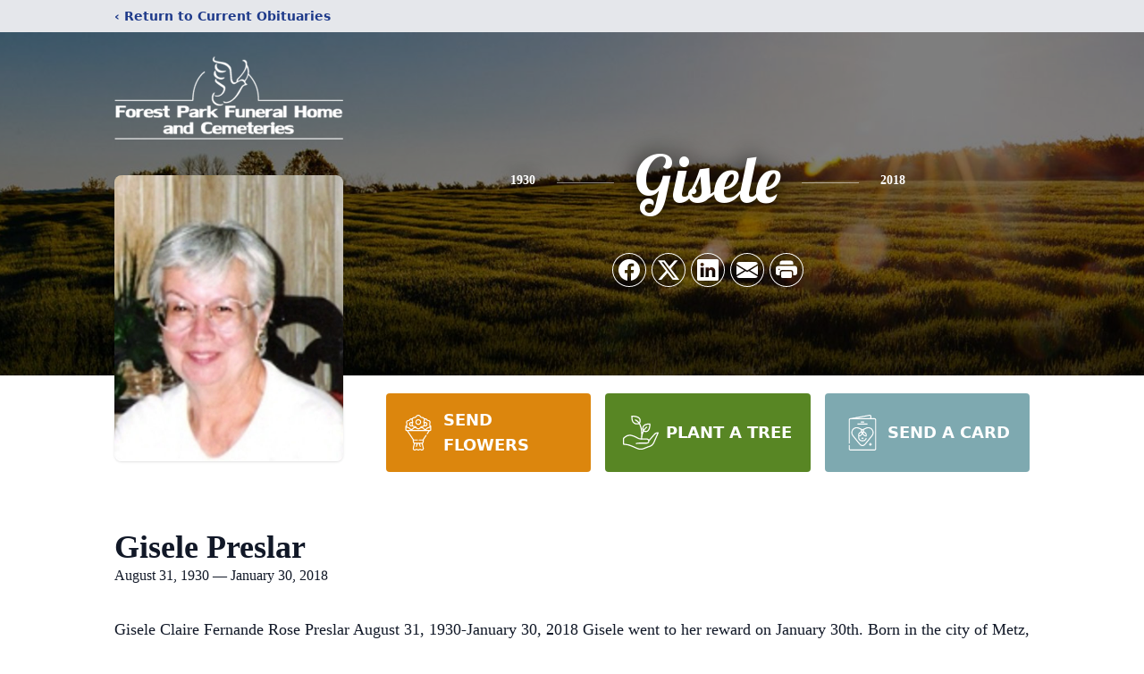

--- FILE ---
content_type: text/html; charset=utf-8
request_url: https://www.google.com/recaptcha/enterprise/anchor?ar=1&k=6LcGVKQrAAAAAMNbnqdMrVSpgocM9t9K8sXMXRvZ&co=aHR0cHM6Ly93d3cuZm9yZXN0cGFya2ZoLmNvbTo0NDM.&hl=en&type=image&v=PoyoqOPhxBO7pBk68S4YbpHZ&theme=light&size=invisible&badge=bottomright&anchor-ms=20000&execute-ms=30000&cb=2ufdoqu7pa2z
body_size: 48549
content:
<!DOCTYPE HTML><html dir="ltr" lang="en"><head><meta http-equiv="Content-Type" content="text/html; charset=UTF-8">
<meta http-equiv="X-UA-Compatible" content="IE=edge">
<title>reCAPTCHA</title>
<style type="text/css">
/* cyrillic-ext */
@font-face {
  font-family: 'Roboto';
  font-style: normal;
  font-weight: 400;
  font-stretch: 100%;
  src: url(//fonts.gstatic.com/s/roboto/v48/KFO7CnqEu92Fr1ME7kSn66aGLdTylUAMa3GUBHMdazTgWw.woff2) format('woff2');
  unicode-range: U+0460-052F, U+1C80-1C8A, U+20B4, U+2DE0-2DFF, U+A640-A69F, U+FE2E-FE2F;
}
/* cyrillic */
@font-face {
  font-family: 'Roboto';
  font-style: normal;
  font-weight: 400;
  font-stretch: 100%;
  src: url(//fonts.gstatic.com/s/roboto/v48/KFO7CnqEu92Fr1ME7kSn66aGLdTylUAMa3iUBHMdazTgWw.woff2) format('woff2');
  unicode-range: U+0301, U+0400-045F, U+0490-0491, U+04B0-04B1, U+2116;
}
/* greek-ext */
@font-face {
  font-family: 'Roboto';
  font-style: normal;
  font-weight: 400;
  font-stretch: 100%;
  src: url(//fonts.gstatic.com/s/roboto/v48/KFO7CnqEu92Fr1ME7kSn66aGLdTylUAMa3CUBHMdazTgWw.woff2) format('woff2');
  unicode-range: U+1F00-1FFF;
}
/* greek */
@font-face {
  font-family: 'Roboto';
  font-style: normal;
  font-weight: 400;
  font-stretch: 100%;
  src: url(//fonts.gstatic.com/s/roboto/v48/KFO7CnqEu92Fr1ME7kSn66aGLdTylUAMa3-UBHMdazTgWw.woff2) format('woff2');
  unicode-range: U+0370-0377, U+037A-037F, U+0384-038A, U+038C, U+038E-03A1, U+03A3-03FF;
}
/* math */
@font-face {
  font-family: 'Roboto';
  font-style: normal;
  font-weight: 400;
  font-stretch: 100%;
  src: url(//fonts.gstatic.com/s/roboto/v48/KFO7CnqEu92Fr1ME7kSn66aGLdTylUAMawCUBHMdazTgWw.woff2) format('woff2');
  unicode-range: U+0302-0303, U+0305, U+0307-0308, U+0310, U+0312, U+0315, U+031A, U+0326-0327, U+032C, U+032F-0330, U+0332-0333, U+0338, U+033A, U+0346, U+034D, U+0391-03A1, U+03A3-03A9, U+03B1-03C9, U+03D1, U+03D5-03D6, U+03F0-03F1, U+03F4-03F5, U+2016-2017, U+2034-2038, U+203C, U+2040, U+2043, U+2047, U+2050, U+2057, U+205F, U+2070-2071, U+2074-208E, U+2090-209C, U+20D0-20DC, U+20E1, U+20E5-20EF, U+2100-2112, U+2114-2115, U+2117-2121, U+2123-214F, U+2190, U+2192, U+2194-21AE, U+21B0-21E5, U+21F1-21F2, U+21F4-2211, U+2213-2214, U+2216-22FF, U+2308-230B, U+2310, U+2319, U+231C-2321, U+2336-237A, U+237C, U+2395, U+239B-23B7, U+23D0, U+23DC-23E1, U+2474-2475, U+25AF, U+25B3, U+25B7, U+25BD, U+25C1, U+25CA, U+25CC, U+25FB, U+266D-266F, U+27C0-27FF, U+2900-2AFF, U+2B0E-2B11, U+2B30-2B4C, U+2BFE, U+3030, U+FF5B, U+FF5D, U+1D400-1D7FF, U+1EE00-1EEFF;
}
/* symbols */
@font-face {
  font-family: 'Roboto';
  font-style: normal;
  font-weight: 400;
  font-stretch: 100%;
  src: url(//fonts.gstatic.com/s/roboto/v48/KFO7CnqEu92Fr1ME7kSn66aGLdTylUAMaxKUBHMdazTgWw.woff2) format('woff2');
  unicode-range: U+0001-000C, U+000E-001F, U+007F-009F, U+20DD-20E0, U+20E2-20E4, U+2150-218F, U+2190, U+2192, U+2194-2199, U+21AF, U+21E6-21F0, U+21F3, U+2218-2219, U+2299, U+22C4-22C6, U+2300-243F, U+2440-244A, U+2460-24FF, U+25A0-27BF, U+2800-28FF, U+2921-2922, U+2981, U+29BF, U+29EB, U+2B00-2BFF, U+4DC0-4DFF, U+FFF9-FFFB, U+10140-1018E, U+10190-1019C, U+101A0, U+101D0-101FD, U+102E0-102FB, U+10E60-10E7E, U+1D2C0-1D2D3, U+1D2E0-1D37F, U+1F000-1F0FF, U+1F100-1F1AD, U+1F1E6-1F1FF, U+1F30D-1F30F, U+1F315, U+1F31C, U+1F31E, U+1F320-1F32C, U+1F336, U+1F378, U+1F37D, U+1F382, U+1F393-1F39F, U+1F3A7-1F3A8, U+1F3AC-1F3AF, U+1F3C2, U+1F3C4-1F3C6, U+1F3CA-1F3CE, U+1F3D4-1F3E0, U+1F3ED, U+1F3F1-1F3F3, U+1F3F5-1F3F7, U+1F408, U+1F415, U+1F41F, U+1F426, U+1F43F, U+1F441-1F442, U+1F444, U+1F446-1F449, U+1F44C-1F44E, U+1F453, U+1F46A, U+1F47D, U+1F4A3, U+1F4B0, U+1F4B3, U+1F4B9, U+1F4BB, U+1F4BF, U+1F4C8-1F4CB, U+1F4D6, U+1F4DA, U+1F4DF, U+1F4E3-1F4E6, U+1F4EA-1F4ED, U+1F4F7, U+1F4F9-1F4FB, U+1F4FD-1F4FE, U+1F503, U+1F507-1F50B, U+1F50D, U+1F512-1F513, U+1F53E-1F54A, U+1F54F-1F5FA, U+1F610, U+1F650-1F67F, U+1F687, U+1F68D, U+1F691, U+1F694, U+1F698, U+1F6AD, U+1F6B2, U+1F6B9-1F6BA, U+1F6BC, U+1F6C6-1F6CF, U+1F6D3-1F6D7, U+1F6E0-1F6EA, U+1F6F0-1F6F3, U+1F6F7-1F6FC, U+1F700-1F7FF, U+1F800-1F80B, U+1F810-1F847, U+1F850-1F859, U+1F860-1F887, U+1F890-1F8AD, U+1F8B0-1F8BB, U+1F8C0-1F8C1, U+1F900-1F90B, U+1F93B, U+1F946, U+1F984, U+1F996, U+1F9E9, U+1FA00-1FA6F, U+1FA70-1FA7C, U+1FA80-1FA89, U+1FA8F-1FAC6, U+1FACE-1FADC, U+1FADF-1FAE9, U+1FAF0-1FAF8, U+1FB00-1FBFF;
}
/* vietnamese */
@font-face {
  font-family: 'Roboto';
  font-style: normal;
  font-weight: 400;
  font-stretch: 100%;
  src: url(//fonts.gstatic.com/s/roboto/v48/KFO7CnqEu92Fr1ME7kSn66aGLdTylUAMa3OUBHMdazTgWw.woff2) format('woff2');
  unicode-range: U+0102-0103, U+0110-0111, U+0128-0129, U+0168-0169, U+01A0-01A1, U+01AF-01B0, U+0300-0301, U+0303-0304, U+0308-0309, U+0323, U+0329, U+1EA0-1EF9, U+20AB;
}
/* latin-ext */
@font-face {
  font-family: 'Roboto';
  font-style: normal;
  font-weight: 400;
  font-stretch: 100%;
  src: url(//fonts.gstatic.com/s/roboto/v48/KFO7CnqEu92Fr1ME7kSn66aGLdTylUAMa3KUBHMdazTgWw.woff2) format('woff2');
  unicode-range: U+0100-02BA, U+02BD-02C5, U+02C7-02CC, U+02CE-02D7, U+02DD-02FF, U+0304, U+0308, U+0329, U+1D00-1DBF, U+1E00-1E9F, U+1EF2-1EFF, U+2020, U+20A0-20AB, U+20AD-20C0, U+2113, U+2C60-2C7F, U+A720-A7FF;
}
/* latin */
@font-face {
  font-family: 'Roboto';
  font-style: normal;
  font-weight: 400;
  font-stretch: 100%;
  src: url(//fonts.gstatic.com/s/roboto/v48/KFO7CnqEu92Fr1ME7kSn66aGLdTylUAMa3yUBHMdazQ.woff2) format('woff2');
  unicode-range: U+0000-00FF, U+0131, U+0152-0153, U+02BB-02BC, U+02C6, U+02DA, U+02DC, U+0304, U+0308, U+0329, U+2000-206F, U+20AC, U+2122, U+2191, U+2193, U+2212, U+2215, U+FEFF, U+FFFD;
}
/* cyrillic-ext */
@font-face {
  font-family: 'Roboto';
  font-style: normal;
  font-weight: 500;
  font-stretch: 100%;
  src: url(//fonts.gstatic.com/s/roboto/v48/KFO7CnqEu92Fr1ME7kSn66aGLdTylUAMa3GUBHMdazTgWw.woff2) format('woff2');
  unicode-range: U+0460-052F, U+1C80-1C8A, U+20B4, U+2DE0-2DFF, U+A640-A69F, U+FE2E-FE2F;
}
/* cyrillic */
@font-face {
  font-family: 'Roboto';
  font-style: normal;
  font-weight: 500;
  font-stretch: 100%;
  src: url(//fonts.gstatic.com/s/roboto/v48/KFO7CnqEu92Fr1ME7kSn66aGLdTylUAMa3iUBHMdazTgWw.woff2) format('woff2');
  unicode-range: U+0301, U+0400-045F, U+0490-0491, U+04B0-04B1, U+2116;
}
/* greek-ext */
@font-face {
  font-family: 'Roboto';
  font-style: normal;
  font-weight: 500;
  font-stretch: 100%;
  src: url(//fonts.gstatic.com/s/roboto/v48/KFO7CnqEu92Fr1ME7kSn66aGLdTylUAMa3CUBHMdazTgWw.woff2) format('woff2');
  unicode-range: U+1F00-1FFF;
}
/* greek */
@font-face {
  font-family: 'Roboto';
  font-style: normal;
  font-weight: 500;
  font-stretch: 100%;
  src: url(//fonts.gstatic.com/s/roboto/v48/KFO7CnqEu92Fr1ME7kSn66aGLdTylUAMa3-UBHMdazTgWw.woff2) format('woff2');
  unicode-range: U+0370-0377, U+037A-037F, U+0384-038A, U+038C, U+038E-03A1, U+03A3-03FF;
}
/* math */
@font-face {
  font-family: 'Roboto';
  font-style: normal;
  font-weight: 500;
  font-stretch: 100%;
  src: url(//fonts.gstatic.com/s/roboto/v48/KFO7CnqEu92Fr1ME7kSn66aGLdTylUAMawCUBHMdazTgWw.woff2) format('woff2');
  unicode-range: U+0302-0303, U+0305, U+0307-0308, U+0310, U+0312, U+0315, U+031A, U+0326-0327, U+032C, U+032F-0330, U+0332-0333, U+0338, U+033A, U+0346, U+034D, U+0391-03A1, U+03A3-03A9, U+03B1-03C9, U+03D1, U+03D5-03D6, U+03F0-03F1, U+03F4-03F5, U+2016-2017, U+2034-2038, U+203C, U+2040, U+2043, U+2047, U+2050, U+2057, U+205F, U+2070-2071, U+2074-208E, U+2090-209C, U+20D0-20DC, U+20E1, U+20E5-20EF, U+2100-2112, U+2114-2115, U+2117-2121, U+2123-214F, U+2190, U+2192, U+2194-21AE, U+21B0-21E5, U+21F1-21F2, U+21F4-2211, U+2213-2214, U+2216-22FF, U+2308-230B, U+2310, U+2319, U+231C-2321, U+2336-237A, U+237C, U+2395, U+239B-23B7, U+23D0, U+23DC-23E1, U+2474-2475, U+25AF, U+25B3, U+25B7, U+25BD, U+25C1, U+25CA, U+25CC, U+25FB, U+266D-266F, U+27C0-27FF, U+2900-2AFF, U+2B0E-2B11, U+2B30-2B4C, U+2BFE, U+3030, U+FF5B, U+FF5D, U+1D400-1D7FF, U+1EE00-1EEFF;
}
/* symbols */
@font-face {
  font-family: 'Roboto';
  font-style: normal;
  font-weight: 500;
  font-stretch: 100%;
  src: url(//fonts.gstatic.com/s/roboto/v48/KFO7CnqEu92Fr1ME7kSn66aGLdTylUAMaxKUBHMdazTgWw.woff2) format('woff2');
  unicode-range: U+0001-000C, U+000E-001F, U+007F-009F, U+20DD-20E0, U+20E2-20E4, U+2150-218F, U+2190, U+2192, U+2194-2199, U+21AF, U+21E6-21F0, U+21F3, U+2218-2219, U+2299, U+22C4-22C6, U+2300-243F, U+2440-244A, U+2460-24FF, U+25A0-27BF, U+2800-28FF, U+2921-2922, U+2981, U+29BF, U+29EB, U+2B00-2BFF, U+4DC0-4DFF, U+FFF9-FFFB, U+10140-1018E, U+10190-1019C, U+101A0, U+101D0-101FD, U+102E0-102FB, U+10E60-10E7E, U+1D2C0-1D2D3, U+1D2E0-1D37F, U+1F000-1F0FF, U+1F100-1F1AD, U+1F1E6-1F1FF, U+1F30D-1F30F, U+1F315, U+1F31C, U+1F31E, U+1F320-1F32C, U+1F336, U+1F378, U+1F37D, U+1F382, U+1F393-1F39F, U+1F3A7-1F3A8, U+1F3AC-1F3AF, U+1F3C2, U+1F3C4-1F3C6, U+1F3CA-1F3CE, U+1F3D4-1F3E0, U+1F3ED, U+1F3F1-1F3F3, U+1F3F5-1F3F7, U+1F408, U+1F415, U+1F41F, U+1F426, U+1F43F, U+1F441-1F442, U+1F444, U+1F446-1F449, U+1F44C-1F44E, U+1F453, U+1F46A, U+1F47D, U+1F4A3, U+1F4B0, U+1F4B3, U+1F4B9, U+1F4BB, U+1F4BF, U+1F4C8-1F4CB, U+1F4D6, U+1F4DA, U+1F4DF, U+1F4E3-1F4E6, U+1F4EA-1F4ED, U+1F4F7, U+1F4F9-1F4FB, U+1F4FD-1F4FE, U+1F503, U+1F507-1F50B, U+1F50D, U+1F512-1F513, U+1F53E-1F54A, U+1F54F-1F5FA, U+1F610, U+1F650-1F67F, U+1F687, U+1F68D, U+1F691, U+1F694, U+1F698, U+1F6AD, U+1F6B2, U+1F6B9-1F6BA, U+1F6BC, U+1F6C6-1F6CF, U+1F6D3-1F6D7, U+1F6E0-1F6EA, U+1F6F0-1F6F3, U+1F6F7-1F6FC, U+1F700-1F7FF, U+1F800-1F80B, U+1F810-1F847, U+1F850-1F859, U+1F860-1F887, U+1F890-1F8AD, U+1F8B0-1F8BB, U+1F8C0-1F8C1, U+1F900-1F90B, U+1F93B, U+1F946, U+1F984, U+1F996, U+1F9E9, U+1FA00-1FA6F, U+1FA70-1FA7C, U+1FA80-1FA89, U+1FA8F-1FAC6, U+1FACE-1FADC, U+1FADF-1FAE9, U+1FAF0-1FAF8, U+1FB00-1FBFF;
}
/* vietnamese */
@font-face {
  font-family: 'Roboto';
  font-style: normal;
  font-weight: 500;
  font-stretch: 100%;
  src: url(//fonts.gstatic.com/s/roboto/v48/KFO7CnqEu92Fr1ME7kSn66aGLdTylUAMa3OUBHMdazTgWw.woff2) format('woff2');
  unicode-range: U+0102-0103, U+0110-0111, U+0128-0129, U+0168-0169, U+01A0-01A1, U+01AF-01B0, U+0300-0301, U+0303-0304, U+0308-0309, U+0323, U+0329, U+1EA0-1EF9, U+20AB;
}
/* latin-ext */
@font-face {
  font-family: 'Roboto';
  font-style: normal;
  font-weight: 500;
  font-stretch: 100%;
  src: url(//fonts.gstatic.com/s/roboto/v48/KFO7CnqEu92Fr1ME7kSn66aGLdTylUAMa3KUBHMdazTgWw.woff2) format('woff2');
  unicode-range: U+0100-02BA, U+02BD-02C5, U+02C7-02CC, U+02CE-02D7, U+02DD-02FF, U+0304, U+0308, U+0329, U+1D00-1DBF, U+1E00-1E9F, U+1EF2-1EFF, U+2020, U+20A0-20AB, U+20AD-20C0, U+2113, U+2C60-2C7F, U+A720-A7FF;
}
/* latin */
@font-face {
  font-family: 'Roboto';
  font-style: normal;
  font-weight: 500;
  font-stretch: 100%;
  src: url(//fonts.gstatic.com/s/roboto/v48/KFO7CnqEu92Fr1ME7kSn66aGLdTylUAMa3yUBHMdazQ.woff2) format('woff2');
  unicode-range: U+0000-00FF, U+0131, U+0152-0153, U+02BB-02BC, U+02C6, U+02DA, U+02DC, U+0304, U+0308, U+0329, U+2000-206F, U+20AC, U+2122, U+2191, U+2193, U+2212, U+2215, U+FEFF, U+FFFD;
}
/* cyrillic-ext */
@font-face {
  font-family: 'Roboto';
  font-style: normal;
  font-weight: 900;
  font-stretch: 100%;
  src: url(//fonts.gstatic.com/s/roboto/v48/KFO7CnqEu92Fr1ME7kSn66aGLdTylUAMa3GUBHMdazTgWw.woff2) format('woff2');
  unicode-range: U+0460-052F, U+1C80-1C8A, U+20B4, U+2DE0-2DFF, U+A640-A69F, U+FE2E-FE2F;
}
/* cyrillic */
@font-face {
  font-family: 'Roboto';
  font-style: normal;
  font-weight: 900;
  font-stretch: 100%;
  src: url(//fonts.gstatic.com/s/roboto/v48/KFO7CnqEu92Fr1ME7kSn66aGLdTylUAMa3iUBHMdazTgWw.woff2) format('woff2');
  unicode-range: U+0301, U+0400-045F, U+0490-0491, U+04B0-04B1, U+2116;
}
/* greek-ext */
@font-face {
  font-family: 'Roboto';
  font-style: normal;
  font-weight: 900;
  font-stretch: 100%;
  src: url(//fonts.gstatic.com/s/roboto/v48/KFO7CnqEu92Fr1ME7kSn66aGLdTylUAMa3CUBHMdazTgWw.woff2) format('woff2');
  unicode-range: U+1F00-1FFF;
}
/* greek */
@font-face {
  font-family: 'Roboto';
  font-style: normal;
  font-weight: 900;
  font-stretch: 100%;
  src: url(//fonts.gstatic.com/s/roboto/v48/KFO7CnqEu92Fr1ME7kSn66aGLdTylUAMa3-UBHMdazTgWw.woff2) format('woff2');
  unicode-range: U+0370-0377, U+037A-037F, U+0384-038A, U+038C, U+038E-03A1, U+03A3-03FF;
}
/* math */
@font-face {
  font-family: 'Roboto';
  font-style: normal;
  font-weight: 900;
  font-stretch: 100%;
  src: url(//fonts.gstatic.com/s/roboto/v48/KFO7CnqEu92Fr1ME7kSn66aGLdTylUAMawCUBHMdazTgWw.woff2) format('woff2');
  unicode-range: U+0302-0303, U+0305, U+0307-0308, U+0310, U+0312, U+0315, U+031A, U+0326-0327, U+032C, U+032F-0330, U+0332-0333, U+0338, U+033A, U+0346, U+034D, U+0391-03A1, U+03A3-03A9, U+03B1-03C9, U+03D1, U+03D5-03D6, U+03F0-03F1, U+03F4-03F5, U+2016-2017, U+2034-2038, U+203C, U+2040, U+2043, U+2047, U+2050, U+2057, U+205F, U+2070-2071, U+2074-208E, U+2090-209C, U+20D0-20DC, U+20E1, U+20E5-20EF, U+2100-2112, U+2114-2115, U+2117-2121, U+2123-214F, U+2190, U+2192, U+2194-21AE, U+21B0-21E5, U+21F1-21F2, U+21F4-2211, U+2213-2214, U+2216-22FF, U+2308-230B, U+2310, U+2319, U+231C-2321, U+2336-237A, U+237C, U+2395, U+239B-23B7, U+23D0, U+23DC-23E1, U+2474-2475, U+25AF, U+25B3, U+25B7, U+25BD, U+25C1, U+25CA, U+25CC, U+25FB, U+266D-266F, U+27C0-27FF, U+2900-2AFF, U+2B0E-2B11, U+2B30-2B4C, U+2BFE, U+3030, U+FF5B, U+FF5D, U+1D400-1D7FF, U+1EE00-1EEFF;
}
/* symbols */
@font-face {
  font-family: 'Roboto';
  font-style: normal;
  font-weight: 900;
  font-stretch: 100%;
  src: url(//fonts.gstatic.com/s/roboto/v48/KFO7CnqEu92Fr1ME7kSn66aGLdTylUAMaxKUBHMdazTgWw.woff2) format('woff2');
  unicode-range: U+0001-000C, U+000E-001F, U+007F-009F, U+20DD-20E0, U+20E2-20E4, U+2150-218F, U+2190, U+2192, U+2194-2199, U+21AF, U+21E6-21F0, U+21F3, U+2218-2219, U+2299, U+22C4-22C6, U+2300-243F, U+2440-244A, U+2460-24FF, U+25A0-27BF, U+2800-28FF, U+2921-2922, U+2981, U+29BF, U+29EB, U+2B00-2BFF, U+4DC0-4DFF, U+FFF9-FFFB, U+10140-1018E, U+10190-1019C, U+101A0, U+101D0-101FD, U+102E0-102FB, U+10E60-10E7E, U+1D2C0-1D2D3, U+1D2E0-1D37F, U+1F000-1F0FF, U+1F100-1F1AD, U+1F1E6-1F1FF, U+1F30D-1F30F, U+1F315, U+1F31C, U+1F31E, U+1F320-1F32C, U+1F336, U+1F378, U+1F37D, U+1F382, U+1F393-1F39F, U+1F3A7-1F3A8, U+1F3AC-1F3AF, U+1F3C2, U+1F3C4-1F3C6, U+1F3CA-1F3CE, U+1F3D4-1F3E0, U+1F3ED, U+1F3F1-1F3F3, U+1F3F5-1F3F7, U+1F408, U+1F415, U+1F41F, U+1F426, U+1F43F, U+1F441-1F442, U+1F444, U+1F446-1F449, U+1F44C-1F44E, U+1F453, U+1F46A, U+1F47D, U+1F4A3, U+1F4B0, U+1F4B3, U+1F4B9, U+1F4BB, U+1F4BF, U+1F4C8-1F4CB, U+1F4D6, U+1F4DA, U+1F4DF, U+1F4E3-1F4E6, U+1F4EA-1F4ED, U+1F4F7, U+1F4F9-1F4FB, U+1F4FD-1F4FE, U+1F503, U+1F507-1F50B, U+1F50D, U+1F512-1F513, U+1F53E-1F54A, U+1F54F-1F5FA, U+1F610, U+1F650-1F67F, U+1F687, U+1F68D, U+1F691, U+1F694, U+1F698, U+1F6AD, U+1F6B2, U+1F6B9-1F6BA, U+1F6BC, U+1F6C6-1F6CF, U+1F6D3-1F6D7, U+1F6E0-1F6EA, U+1F6F0-1F6F3, U+1F6F7-1F6FC, U+1F700-1F7FF, U+1F800-1F80B, U+1F810-1F847, U+1F850-1F859, U+1F860-1F887, U+1F890-1F8AD, U+1F8B0-1F8BB, U+1F8C0-1F8C1, U+1F900-1F90B, U+1F93B, U+1F946, U+1F984, U+1F996, U+1F9E9, U+1FA00-1FA6F, U+1FA70-1FA7C, U+1FA80-1FA89, U+1FA8F-1FAC6, U+1FACE-1FADC, U+1FADF-1FAE9, U+1FAF0-1FAF8, U+1FB00-1FBFF;
}
/* vietnamese */
@font-face {
  font-family: 'Roboto';
  font-style: normal;
  font-weight: 900;
  font-stretch: 100%;
  src: url(//fonts.gstatic.com/s/roboto/v48/KFO7CnqEu92Fr1ME7kSn66aGLdTylUAMa3OUBHMdazTgWw.woff2) format('woff2');
  unicode-range: U+0102-0103, U+0110-0111, U+0128-0129, U+0168-0169, U+01A0-01A1, U+01AF-01B0, U+0300-0301, U+0303-0304, U+0308-0309, U+0323, U+0329, U+1EA0-1EF9, U+20AB;
}
/* latin-ext */
@font-face {
  font-family: 'Roboto';
  font-style: normal;
  font-weight: 900;
  font-stretch: 100%;
  src: url(//fonts.gstatic.com/s/roboto/v48/KFO7CnqEu92Fr1ME7kSn66aGLdTylUAMa3KUBHMdazTgWw.woff2) format('woff2');
  unicode-range: U+0100-02BA, U+02BD-02C5, U+02C7-02CC, U+02CE-02D7, U+02DD-02FF, U+0304, U+0308, U+0329, U+1D00-1DBF, U+1E00-1E9F, U+1EF2-1EFF, U+2020, U+20A0-20AB, U+20AD-20C0, U+2113, U+2C60-2C7F, U+A720-A7FF;
}
/* latin */
@font-face {
  font-family: 'Roboto';
  font-style: normal;
  font-weight: 900;
  font-stretch: 100%;
  src: url(//fonts.gstatic.com/s/roboto/v48/KFO7CnqEu92Fr1ME7kSn66aGLdTylUAMa3yUBHMdazQ.woff2) format('woff2');
  unicode-range: U+0000-00FF, U+0131, U+0152-0153, U+02BB-02BC, U+02C6, U+02DA, U+02DC, U+0304, U+0308, U+0329, U+2000-206F, U+20AC, U+2122, U+2191, U+2193, U+2212, U+2215, U+FEFF, U+FFFD;
}

</style>
<link rel="stylesheet" type="text/css" href="https://www.gstatic.com/recaptcha/releases/PoyoqOPhxBO7pBk68S4YbpHZ/styles__ltr.css">
<script nonce="yxWpE41ExvhAt2fWqpyT-Q" type="text/javascript">window['__recaptcha_api'] = 'https://www.google.com/recaptcha/enterprise/';</script>
<script type="text/javascript" src="https://www.gstatic.com/recaptcha/releases/PoyoqOPhxBO7pBk68S4YbpHZ/recaptcha__en.js" nonce="yxWpE41ExvhAt2fWqpyT-Q">
      
    </script></head>
<body><div id="rc-anchor-alert" class="rc-anchor-alert"></div>
<input type="hidden" id="recaptcha-token" value="[base64]">
<script type="text/javascript" nonce="yxWpE41ExvhAt2fWqpyT-Q">
      recaptcha.anchor.Main.init("[\x22ainput\x22,[\x22bgdata\x22,\x22\x22,\[base64]/[base64]/bmV3IFpbdF0obVswXSk6Sz09Mj9uZXcgWlt0XShtWzBdLG1bMV0pOks9PTM/bmV3IFpbdF0obVswXSxtWzFdLG1bMl0pOks9PTQ/[base64]/[base64]/[base64]/[base64]/[base64]/[base64]/[base64]/[base64]/[base64]/[base64]/[base64]/[base64]/[base64]/[base64]\\u003d\\u003d\x22,\[base64]\\u003d\\u003d\x22,\x22w71OwpvDnsOdwrgpGnfDjB4awqceL8O2YF1vXcKNwp9KTcOCwpXDosOAOV7CosKvw73CuAbDhcKgw4fDh8K4wo4ewqpycVZUw6LCqyFbfMKCw6PCicK/d8Ocw4rDgMKNwolWQF5PDsKrGsKIwp0TGcOiIMOHNMOmw5HDumPCvGzDqcKfwrTChsKOwoRWfMO4wqvDqUcMJyfCmygEw6spwoUVwpbCkl7CgMOzw53DsnRvwrrCqcOOIz/Cm8OCw7hEwrrCog9ow5thwoIfw7pVw5HDnsO4csOowrw6wpFzBcK6OsOiSCXCt3jDnsO+f8KcbsK/wpxpw61hNcOPw6cpwp9ow4w7D8Kew6/CtsONSUsNw5s6wrzDjsO5LcOLw7HCmMKOwodIwpDDmsKmw6LDi8OiCAYmwoFvw6gzPA5Mw59COsOdAcOLwppywqhUwq3CvsKEwqE8JMKowq/CrsKbAm7DrcK9azFQw5BiIF/CncOTMcOhwqLDisKkw7rDpgEow5vCs8KpwoILw6jCmwLCm8OIwq3CgMKDwqc0MSXCsE5IasOuZsKwaMKCAcOOXsO7w5R6EAXDgcKGbMOWZjt3A8Kcw7YLw63CmsKgwqcww6fDicO7w7/DpU1sQwhKVDxxES7Dl8Ogw7DCrcO8WRZEABPCnsKGKk1pw75Zf2JYw7QUeS9YIcKHw7/CojAJaMOmV8ObY8K2w65bw7PDrR5Qw5vDpsOAS8KWFcKxM8O/[base64]/CqT0qwrF1wqDDrFZQwrMgIR1Ew7cJwoTDhcKww6bDuTBmwrUmCcKAw4APBsKiwpjCpcKyacKfw4QxWFIEw7DDtsOhTw7Dj8KIw4BIw6nDp3YIwqF1f8K9wqLCmMKPOcKWEQvCgQVse07CgsKuD3rDiUfDrcK6wq/Dk8Oxw6IfRALCkWHCmV4Hwq9XX8KZB8KqL17Dv8KEwpIawqZoTlXCo2/CmcK8GzJ4AQwFOk3ClMK4wqQ5w5rClsKDwpwgPh0zP3YWY8O1L8O4w515UsKKw7kYwo9bw7nDiSbDgArCgsKfR30sw6TClTdYw6/DpMKDw5wrw69BGMKXwrI3BsKQw5gEw5rDuMOcWMKew67DtMOWSsKgHsK7W8OMHTfCujLDiCRBw5jCki1WKG/CvcOGCcOHw5Vrwow0aMOvwq3Dt8KmaTjCtzd1w4vDsynDkmQEwrRUw57ChU8uVD4mw5HDoEAWwrfDssKfw7EzwpUaw4jCt8KYRCAUJDPDryp6ScOfC8OSTgXCvsOXeFpAw43DkMOpw7/Ct0LDmMKvUkcuwpx5wqXCjnLDqcOyw4fCqMKWwoPDo8OxwqJ0Q8KJKkBNwqEGXidnw7sBwrDCm8Oaw7Z3J8KeSMOxOsKHK0vCg2HDgB4+w7vCjsOBSyUdZEPDrSYOERHCpsKVR2zDmAvDsF/Cg14dw6txdBTCu8ONRMKyw4TCkcKawofCu3kXHMKeWRPDhMKTw47CvCzCqSvCjsOZS8OhUMK6w6sHw7/DpiVWLkBPw7lJwrlGG0RtVkl/w6k6w4Rzw7XDn3olWUbCscKfw5Nnw4gzw4nCuMKLwpfCm8K/SMOXWC9TwqVWw7oew4clw7E/wqnDpzPCh1HCsMOyw4l/DFNNwqDDosKIRsOTbUknwp03FzglYMOrWh84a8O0I8ODwpTCk8KwA1TCvcKTdTtcfVN8w4nCqC7Dp2HDpXkLT8KMCSfCnxpRdcKQIMO+KcO0w43DscK1F0Myw47CpcOMw7kteU4OAVbCiRJPw4bCrsK5DFTCuHNdLzjDu0/DjsKiPxpqKFbDj2Btw40EworCosO7wpPDn1jDsMKBAsOfw4LCkTwLwqzCtVLDgWclFnnCoQ9iwqkTQ8O/w6MLw4VZwpMgw5gaw41IEMO8wrwUw4jCpiQ9F3fCtMKZWMOhfcOBw5UBMMOLZyPCh3w2wqvCthrDsVxFwpBsw64XD0QuNy/[base64]/[base64]/ecO+wqgqe8ODw4/[base64]/DnwRTCmDCrHk4wpLDiDbDrsKxw4XDvmYKw4vCrxkowr/CpsOIwqTDj8KtEknChMKxEBYWwpg2woFDwqLDrWzCsSDDi1lxXMKpw7QTa8K1woQFf3jCn8OgHApEKsKuwpbDgi7CtBE9IV1VwpfCksO4YcOkw4JIwoF+wrcCwr1EU8K/w4jDm8OJN2XDgsO7wp3ClsONMkXClsKlwpjCvVLDrjXDusOhbSwjYMK5wppCwpDDggHDm8OmJ8K2TibDlFvDrMKDGcOKCmMvw6pAVcODw4pcVsK/OGE6woHCmcKSw6d3wpBncErDuQ47wqDDvsOGwrfDsMKSw7JVOGDDqcKaciBWwqDDgsKcLwk6F8ODwrnCjhzDocOvekxbwr/[base64]/CmsORw4zDghEIGVHDlGcRwpnDqMK/c8KXwrvDtArCkcOewrDDgcKBDF/CgcOkCWsWw4k/KlbCncOvwr7Ds8OvCABPw4gVwozDhVxRw41vKkXCinw+w6rDsmrDthLDnsKDRmHDk8OcwqHDk8Kcw58rQTUBw6gGGcOVUMObAR7CucK8wqzCrsK6P8OWwqAeAMOGwrPCmMK0w6tLEMKEQMKAQBrCocKXwokhwop9w5/DglzCjMOnw6zCvSrDhsKtwo/[base64]/[base64]/CqsKuw5ttXnNRHsKSwp7DsFfDl8KKLCDDuGcawoHCvcObwqIbwqfCpMOvwqbDjTTDuFA5XUPCghgvJcKUVsOBw5MqVcKoasOVHHgJw5jCgsOcQD3CocKTwqAhf23Dm8Okw51fwq0HMMOYJcKCTQfCsww/[base64]/w5LDhjckwq47PcKfwofDv0HDmsOYSMO9wr/DoAIlNRDDp8KKw6jDv1cLbWPDmcKSWsKkw6tTwqzDnMKBZXfCombDhT3Cq8KEwr/DugNIUMORAcOLAcKEwqxTwpzCnhjDpMOlw456OcKES8K4R8KLccKXw6Jnw4F6wol1UcOqwobDhcKew7V9wqrDusOZw55Rwp0/wq4pw5DDpwxjw6gnw47DtcK6wrDCoynCi0HCrg7Dmy/[base64]/[base64]/[base64]/DnMO1H8OZw5cVZcKiexDDnsOiW8K6NxzClwrCuMKGwqPCgXbCgMOzP8O4wqfDviUbAmzCvyYRw4zDl8OYb8KdeMKbBsKYw5jDlUPCs8Ofwr/CjMKTPkxkw4/CpsOLwpvCiRYMTcO1w4nCnRBEw6bDicOWw6DDu8ODwp7DtsO7PsOuwqfCqD7Djk/[base64]/[base64]/ScOBK3bDlhDCtcOVwoTDjcKww5U9w6nCkEhIwrtbwrTDrMKNaDMTAMKkPsO8T8OJwqPDucOkw77Ci1/[base64]/McKNAcKXw6fCt8KcHcK4wrrCrcOvNMKUw6/Cj8KQw5fCn8O1XHZVwo7DogfDp8KYw6FATcKGw4xQWMOeH8OeEgrCkMOsFMOqcsKswpscWcOQwpLDvmp/wrA6DDNjM8OeSSrCgEwIP8OpQMOgw47DiXDChQTDnVodwpnClno2wqvCniF0JDvDp8OWw7sCw7dqNBvCpTF3w5HClyBiGWHDmcO2w4rDmDBEYMKHw5VHw4DCm8KBwqrDl8OSJsKYwp09I8KwccKmdcOeJVh1wp/CpcO5bcOiYRsaP8O/GyvClMOEw5I7XirDoEjCjRjCjsOiw5vDkT/CpXXClMOJwrh/w5dXwrsZwpzDpMK7wrXCmTtbwqBFTC7DnsK7wo4wXWEHYX1eSnrCpsOUXTcVFAUTQMOhIMKPC8KfViHCoMOBNQvDlcOUIMOAw7PDohwqUmYaw7ssW8Okw6/Cqg10JMKcWhbCmcOEwr1Tw5wRCsOjUgvDhzjDlRAwwr54w6fDm8KQwpbDhloHfXhwXMKRR8ObAsODw5zDtx9/[base64]/DgUzDt8Ocw4fDnzrCpsK4WU7DpwnDnh1AWcKkw40Jw6QQw6AVwqYgwr5kciNyJmoQfsKow6LDuMKLUWzDoVjCs8Oww71iwp/CkMOwdlvCgSRZbsOjO8OaLDbDrjkPAMKwKhDCuVrCplkHwoZsdVjDtA5Qw44vFB3DmjDCt8KPTRXCoAjDsnLDjMOcMlMWLWogwohywqUdwopQcCd2w6HCiMKXw7PDgz8XwoklwrHDncO+w4QKw4DDscOZIlM5wrRvYB1awqPCqnV/csO5w7bCv1FBZlDCr0gww4DCi0FWw4nCqcOvcCdvQlTDrmzCkQ41Wix+w7BIwpI6PMOuw6LCrsKdTmw6wqUIASfCm8Kew6wQwptcw5nCnC/[base64]/[base64]/w47CtcKjwptrSjXCrsO9wozCsgjCpB3CrsO2CsKWw7/DlXvDpTrDqlLCtFsSwpVOYcOWw7zCkMO4w6Z+wqXDmMO7SSJKw6c3X8K9ZHp3wrc5wrbCvF5OUWTChijDgMK/w4VCY8Ocwro3w7Asw7zDg8OHAnZdwpLCuE1NVsKANMKKCMOfwqPCgHw4aMKXworCksOKQVRGwpjCqsOywr1tMMOpw4/ChmY/VSfCuA7Ds8O/[base64]/DtQPCpi8yJncwwpXCtlTCoMKyXMO8w4o1DsK/AMOUwp3Ch3tGSXNvMsK9w6gOw6NgwrFTw5HDmhPDpMOrw64vw6PChUgNw7UBccOPZEjCiMKpw7jDuTPDiMKRwoXClClDwqxfwpQrwpZ9w4QtDsOwX1/[base64]/[base64]/Ct8K7KV7DocKmwqXCr1/[base64]/[base64]/ChFjDssKsAcO/d2JdP3lGwpHCrysZw6DDrsOwQcOpw6LDnGZlw4B5Q8K3w6wiHCpoIwrCvVzCuWhxBsOJw7B7CcOewporVAjCincHw6TCv8KUAsKhesOKGMOPwqPDmsKGw6VSw4Nsc8OOK27DnUA3w47DgT3CtBQpw4waFMOTwrpKwrzDl8O4wotmRxwowr/Cl8OOa2vCisKJT8KMw608w540PMOEHcOYA8Kgw7kuRcOoCGjCt3wFZgolw5vDlX8DwqbCo8K1bcKSLsOswqXDo8OjKnPDiMOBPlIfw6TCmMO5G8K4JU/DrsKQYi7CosOAwplgw4J3w7HDgMKVfGp3M8K4VVHCp3BSA8KEIE7CisKXwrxOTh/CpWnCm1bCpTDDtBAiw7Z8w4zCi1jCoAIFRsKFZGQBw6LCqsO0HnzCmz7Cg8OVw74lwosew69AYBXCmCbCpMKdw7Viwr8IdFMMwpUDNcONZsObRMOIwoFAw5vDqy8Tw4rDu8OrRjjCn8K0w6Uswo7DgcK/[base64]/KMKoNxIrbkZQw71zb8K+wqPDj17ChjzCunc1wrjCtcOFw4XCiMORQMKpaz4GwroWw4E9JcKWw491eHRPw5VFPnQVM8KVwo7DqsOTKsOIwofDoyLDpjTChj/CsGJGd8K+w78ww4ciw6Yyw7Nwwp3Co33DrnpRYAh1bQXDvcOdcMKRQUHCgsOww61CZ1oeIsOXw4gEB0QZwoUCA8K2wp01DCDCkknCkcOCwphia8OfEcOAwq/[base64]/[base64]/Dn8Oaw5LCmXLCscOzEyDCvBvCm8KSBsKkKD/CpMOpDsORwqJ/[base64]/CoTUcWsOdOcO1YMOiw7YeOjDDqMOjw7nCncO7w47CgD7CtRXDhzDDtHbCkxvCh8OUwq7DoGXCgFJmaMKWw7fDpRnCtnfDgkU/wrIGwrHDv8Kfw4jDrSMkRMOtw7TDhMKGcsOJw4PDgsKyw5PClBhywpNpwohDw5FkwoHClGNww759KmTDusO5ShbDvWPCoMOeHMOEwpBuw5sZP8OKwrfDpsOQTXrCjCY4MCfDlQZwwpUQw7nDhk8PDiPCg2sfLsKlTE9sw6dTHB5JwrjDkMKGAElswo9/wqt1w7oPF8OnCMOZw7fCpMKlwrzCr8Ohw50NwpnDpCEQwr/DlgHCgcKIHTnCoUTDi8KSC8OCJxMZw7JOw6RKJynCp196w4I8w4tsIHkzLcO4KcKTF8KuM8Oxw7JJw6DCksO4BSLCvDgGwqoOEcKtw6TCglh5e0nDvBXDqBtrw7jCrTcoK8O9PCDCpEHCmiUQSyvDu8OHw6ZAccOlAcK0wp0kwqQUwo8mMWtsw7jDk8K/[base64]/W8K5w6Zcw4/[base64]/[base64]/CkX/DvDlxwofDqUHCkHt3KFfDpcKya8O7WzfDknhANMOfwrdJKyHCnRZUw4huw43CgsKzwr18Wm7CtTfCpwArw7vDlHcMwqbDgV1Ew5TCihZvw6fDnwcdw7JUw7w+wolIw4ozw7RiH8KAwr3CvFPChcOwYMKoPMK1wrPClBR6VnA+V8KCw6/CvcOmAsKEwp9BwoM5CQ1fwojCv3YFw5/[base64]/Cmn/ClsK5N2rCjApbw5ETwqPDvMKHw4LCjsKxd3/CtWvDtMOTw4TCusOLPcObw74zw7PDvcKyLFAFVj0JOsKswqrCnDfDm1rCsxtowqM+wo7CqsOeEcKZKFXDr1YoYcO/[base64]/DgX9Nw6YDw4YEw54jwoLCj8KICSXDksKTwrcvwp/DiWMqw753OFAOCWrCg23CsHgkw7g1dsOvGDMGw47CncO0wpPDgA8PXcOZw5sJZhczwrvCnMKgw7TCmcOqw7vDlsOmw4fCp8KzaEFXwrDCvxVzDRvDgsOxXcOGwoLDjMKhw6MMwpXDv8KXw6LCssOOMHzCg3RTw6/CuSXDsQfDssKvw5pLQcKnbMKxElHCoikZw7XCr8OBwp8gw7zDj8KVw4PDqRA2dsOsw6fDkcOvw7N6W8O5VV7CiMOgHQPDlsKJaMKVWVtlAH1ew5sHWWZpbcOjfMOsw6PCr8KOw4E9TsKQEMKlEz4NIcKuw47Du3nCiVzCvFXCk3FyMsOafcKUw7B/w5Irwp1tJQHCu8O9c03DrcKwbcK9wod/[base64]/ClcOzw4LCmH9YworDljQlw4LCgkQpw6QeOsOZw7ZzHsOpw5dvSXkyw53DnTd/[base64]/DnjsGwo5nw5hLGm7DiHbCvsK7NMO9w4fDo8OKw4TChsOZPELChMKnHGnChcORwpgfw5fDjMK3w4F2TMO3w55Iw6wiw57Dil0ZwrFwYsOXwpUSO8Olw6fCocO0w7MbwoPDvsOrcMKbw6lWwo7DvwNHIsOXw6A+w7/DrFXCr2HDtx1NwrZdRXXCiXrDhy08wpnDoMOlRgohw7BpDmnDhcOuw5jCtzjDojXDgDbCrcKvwoNcw70cw5HChVrCgsKoUsKzw54aZlxCw48WwrtMe1BTf8Kgw6tZw6bDims4wpLCg0fCnV7CjDB/w4/ChsOhw6/CkCEXwqZHw4pNOsOAwrnCjcO6wpbCncKzbUYFwr3CssKufDbDkMOEw5AMw7nDvsK3w45GLH/[base64]/DpMOywqPCl8K4AhfCiMOJwoYuwpIlw6FYPsO4cksND8OoUMKEWcOxLBLCiEsxwpPDsEIDw6xNwq4iw5zDoVIqEcO+wprCing0w53Cqm7CuMKQMyrDs8ONNxd/WFUtLMKUwpXDhn3CpcK0w5jDvWPDj8KySjTChThNwrw9w7Nqwp7Cs8KJwocSKcKARgvChwjCpA7CuwXDiFlxw6/ChsKMfgZAw6hDSMOrwpIMU8OfQUBXH8OvM8O3bcOcwrrCqkzChFcICcOYJzTCncKBw5zDgzp9w7BNDsO7McOjwqLDmwJQw4PDuFZ2w5/CscKywoLDiMOSwpfCo3jDpCZDw5HCuQPCk8KuJQI9w6fDrMKJBlPCt8KJw7czJWDDhFTCkMK/wqbClTItwovCnBnCuMONw7oPwrg3w7TDlzUuB8Krw6rDv0c4M8OjbMK1YzLDvsKzRBDDksKew6EbwqMMMTXCgcO+wosPWcO9wrMcZcOXTcK3GcOAGAVww7oawplPw7vDiGLDtxfCjMOOwrbCqsKjFsK2w6jDvD3DisOCQ8O/[base64]/[base64]/w7jDtFp4wrFvLsK7LcOnw4FcTsK8GUJFw7vCpwLDmMKmwpY4IcKEDycSwqQDwpYpCxbDkCNHw5ITwo5vw7XCpm/CiHJaw7HDqAUkWVLCpl12wobCvljDql3DqMKVRkszwpDCiAvDjRLDuMKhw7nCkcKrw4JtwoZXBD/Drj5ww7vCosKmN8KOwrXClcK4wrgLGsO/H8K8wopXw4Q6dgYoRknDpsOHw4/CoQDCjn3CqFnDkHE6WV8eSyTCsMKkSH8nw7bCg8KXwrlme8Oywq9WeCXCoUQ1w4TCp8OWw6LDjHYGRT/[base64]/CgDJsWsKHwps3wp7ChcKSwp8BwpwDfsKqYFrCmXUTOsOZJzEEw5/CksOfaMOBb38Cw69CQMKKd8Kow7I0wqPCo8OUXHY8w4MHw7rCkSDDh8KncMK8ImHCssONwqJTw7g+w6vCi3/DiFUpw71GIn3DiWYNRcOjwonDh045w5HCl8OHZmArw6jCr8OUw4XDoMOYcAZPwrYZwrbDth47a0jDhj/CncKXwpjCthkIOsKLJMKRwo7Ds3XDqVrCjcKMfV4Nwqo/DEPDlcKSX8OJw43CsGnCksKuwrF/[base64]/wpnDjWpKw7Z5w6TCl3RcwpfCuFTCoMKbwrZ9w4/[base64]/[base64]/J8Kyw5vDnMK4wrQNwqfDmicnXsKgcnUPGcOpw4YMOsOCeMOIGXzDqmB4MsK3WhjDicO0CyfCm8Kfw7vDgcKnN8OawoHDpW/CtsOzwqrDphPDjGTCkMO7EsKWw608VhFfwpoZUxodw5zClMKTw5TDscKJwp/[base64]/wokdJ3gdMFQvw6/[base64]/w6bCrHHDkMOuw4TDt8K/w5PChsK5IcKxAzcNU1jDqMKrw6wFKcOhw4/Ci2HCqcO9w4XCk8K8w7fDtsKzw6LCocKOwqctw792wp7Ck8KHIVrDs8KhEyhew70THDJMw5zCnErCtnLClMO6w5VvGXDDqic1worCjH3Cp8OybcOaIcKyeTHDmsKNf03CmlhuZMOuWMK/w5BiwpgaPHJywpE7wqw1Y8OsTMK+wpEgScOqw6PCmMO4fy11w4hQw4DDtAV4w5LDl8KKHSLDg8KZw4Y5PcOxTMKEwo3Di8OILcOJUAdvwr8eG8OgZMKfw5XDnQdDwoZMFSQbwrbDj8KGaMOfwrwbw4DDtcOpw5vCgwJdMMKdWcO+Ji/CulvCvsKTwoHDosK5wpDDicOlBSxZwrVmaHRvRcOUfA3Cs8OAeMK+YcKEw7jCt0zDhxk8woUlw4tBwqLCqXxCF8OJwo/DoUlaw5RDGcOkwozDv8KjwrVtMsOlMgR/w7jCusKVXMKxasKLO8K3wrNrw6PDlH41w7BqXgYJwpTDhcKowpfDhXNVWMOyw5TDn8KFMMOnPcOGUgAaw6UWw4DDkcK1wpXChsKyFsKrwoYawoZTYMOdwoLDlk9/c8KDFsOswq06O3XDpUvDq3HDrlPDiMKVwqt8w7XDi8OXw6hJODbCuTjDnRdqwpApdGLCtnjCm8K6w7B9BVkcw7vCncKyw4vCgMKZEgEkw5QXwo19KSRwR8K3Uj/Dv8O0wqzCnMKKw5jCkcKGworCqAzCjMOONjDChyoKRU9lwprClsOcIsKEW8KKdDDCs8KVw50/G8O8ClooT8OtVcOkbDrCiTPDi8ODwo/[base64]/Cng1HW8K4OMO8DsKcwphVwojDuiZhwo02wo1fwr5RYHQFw48WXVxtBcKVCcOREFIvw4/DhMO3w6rDqD4dUMOeRH7CjMOkDMKFcFDCocOUwqI1NMOla8KFw6c0R8KAf8Oiw7cLwoxDwrTDjcK+wobCjxzDn8KSw74sD8K2OMK/[base64]/wr7CjUnCtsOfcMKMS8KXeMO7wrUjw5tafFwwCmhDwpEIw5oXw5ADSjrCksO1U8K3w4dEw5HClsK+w47CmWNXwoHCgcKWDsKRwqXCgsKZGnPCq37Dt8Kdwr/DqMKnYMOaEQDCl8KawprDuijDhMO/FTLCpsKIbmUFw6ouw4PCl2/[base64]/CtsO5w4cOw53Cu2JLSGTDpcKTdMKFwqFuZRzCg8KmMWQGwr8GABg0DkQUw5/CocK/wq05wqnCiMOmAMOGAcO/cizDl8KSeMODAcOEw4t+WnnCoMOkBsOMKcKPwq9pEB9+wqnDnHk0M8OwwpTDjsKJwr5xw7PCuBY7GwZhB8KKAcKkw4U/wp93YsKYSnFIwoHCtjbDjiDDuMKUw5LCv8K4wrA7w55IM8Oxw6vCvcKFYzrChS5Iw7TDs3sGw6sRccO3V8OjcgYSw6dWRMO+wq3CjsKyHcOHCMKdwqltS0/CuMK0AsKjTcKIB3cswoJnw7U9HMKnwojCtsO8wpJ+C8KvOh8tw7A/w4vCp23DtMKYw7wywoTDq8KUDsK7AMKSMQxRwq4KDCnDlsKAI0hOw4vCt8Kpf8O/[base64]/DklYqwp/[base64]/CmsOow5LDqTTDuRhhw49RXhY7UEFnbsKTwoHDig7DiBHDqsOewq0Uw5Fzwo0cO8O4dMOCw79JOxMrek7DsFwQSsO3wpQGwoLCssOcUsKPwqvCl8ONw4nCvMOrI8KLwoxyTsOLwqHCg8O1wrLDksOMw6k0K8K7dMOuw6zCksOMw45rwr3Cg8OzSBB/FVxmwrV6UX9OwqsRw5RXXF/Cv8OwwqFowqUHZDHCncOeEzPCggcCwq3ChcKlUDTDoCQtwp7DtcK+w4rDkcKNwooKwqdyHQ4tCsOgw7nDhijCkHFkazHCoMOIZMOYwpbDs8Khw7HCqsKlw6LCkihzwphCJ8KRacOcw7/[base64]/DisOwwoTCnhHDrGFvZMKOwr7Dr8O7wqVbwoIuw6TChAvDuBF0IsOuwq/CksOYDBclVcKRw6ZXw7TDoV7Cp8KBZB8Pw4gWwqd5a8KiVxkYW8O4DsOnw5/CoEBywol6w77Dh04Hw58DwrjDnMOuScKfw4LCtwlEw64WP3QcwrbCu8Kfw5fCicKEAlnCuXzDl8ObOxtyMiLDkMKEJcKFYUxJKhw3GWLCpMOYGHMsKVRywq7DiyzDv8Kpw5luwrjCt000wqgywqtyQFDDjsOvEMOUw7vCmMKHK8O/UsOqbAZlPA1iDjxRw6rCuGvCs2ksPTzDpcKiPh/DuMKGbFnCswogDMKhVBDDm8Krwq7DrAY/X8KUacOPwqsPwo/[base64]/Dl8KIw7DDk8OHHcKqT3kZIDV2bD3DrcK7ZmhXD8KeV3vCs8Kew5LCsXA1w4/Dh8OuAgEDwq44EcK0Y8K9YmnChMOKwo4ASV/Di8OsbsK4w4MRw4zDuC3Cn0DDs1xbwqI4wr7Dh8KvwqJPJCrDpcOKw5bCpSEuw53CuMKIKcKpwoLCuT/Dj8OkwojDt8K7wrjDlcKEwrbDh0/[base64]/CtsKrw5xuScOaw5cxcsKiEW95dEzCiXDCrSbDkMOYwr3Co8KBw5LCuxFnGsOLazHDsMKAw6x/GFLDp1DCoFXDsMKsw5XDrMOdwq4+LUHCkWzDuGBtV8KUwr7DkzbCvDnCgj5zOsOYw6lzFwdVOcKmw4Q6w57CgsO2w4RYwpzDhAIowoDCv0/Cn8K3wrULPnvCknDDuifCjEnDgMOCwqgMwprCkmAmPcOlZj3CijtyAkDCkSvDv8O2w43DqMOKw47Cpi7Dg20ad8K7wrzCp8O5P8KBw6Fnw5HDrsKhw7YKwqdLw7t6EsOTwolUesO9wqc/w7FIR8O0w4p5w6XCi3BhwoPCpMKwWUjCkBJMHjDCusOWTsO9w4bCucOGwqAbJyzCp8Ozw6/CvcO/[base64]/[base64]/wr1pHx9Ow64eNcOUOSY9wqbDiMK2wrU0T8Oxa8Onw6nCs8KFwrkgwqvDgMKjJ8KewpvDvHrCsQEUKMOiYBnCp2vCqx0rZnvDp8KIw7QYwp8LX8ObSjXCs8Ogw57DkMOEel3DpMOTwrgBwrJiPwRzAsOgYilewq/CoMO5fzIpTnVYAcOKe8O1HRfCnB0/eMKjOMO+Tkg6w6TDmsKYbsOFw6Ned0HDvEp9Y1/[base64]/CgwkEwoVJwpc1a8KqwpwyWy/CvQ/Du8KUw40FEsKywpRIw7ciw7prw6cNw6IUw6PClcOKKQLCnSFxw5gAw6LDkgTDqg96w71Cw71wwrUDw5vDgTQScMOnQ8KtwrjCl8Kww6piw7nCocOlwpDDpXonwqcOw5fDrSPCiSvDj1rCsCTCjsOtwqjDgMOdXlxrwpoNwprDrkDCpMK3wrjDrztbAl/DucK7XX0YJMKjZBxOw5zDpD7Dj8OdFXLCkcOUIcOTw7rCuMOKw6XDtMOjwpDCpEQfwqUMB8KOw6cDw7NRwpzCshvDqMOxa2TCgsOVe0jDrcOhX1svN8O4SMKrwo/CjMONw5fDkEYOAQ/DtcOmwpdhwpTDhGrCusKsw4vDm8Ozwq8Qw5rDi8KXAwXDvRlSLxzDowR3w79zHnvDkBvCo8KQZR/DnMKpwqkcaw5HGcOaCcKQw5PCk8KzwrfCvkcpTVDCgsOQIcKHwq53bmbCn8K4wp3DvDkTfAvDrsOlcMKZw4HCgyxowo1uwrjDo8OXJcO6w63CvX7CrmIZw6DDik9owr3DosOswrPCicKbGcOQwpDChBfCpQ7Cv0dCw6/DqCjCm8OFFFkCYMO0woPDqyZjZjrDocO7AsKDwoDDmCjDm8KxNMOdMVRLS8O5DcOxYSQQSMKIKsKDwr3CgMKOwqXCug9+w4hyw43DqsOvH8K/VMKkE8OsP8OGaMKpwqLDrVrDkV3DlEg9BcKqw6LDgMKlwqjCvcKgIcOjwrbDkXYWLx/CiT/[base64]/Cg8Kcwoo0wqUkc3pgw6LDsFl5w7pUwrTDqwAhEwg9w4YcwpLClnoWw7NPw6bDkkvDl8O0UMOxw6LDjsKtI8Krw41fHsKrwqwZw7cCw4PDnsKcNC0Fw6rCkcOXwo5Iw47CjwHDjMKyIA7Dnz9NwrrCl8OWw5BHw5NYQsK/[base64]/CpHUfwoRcXG/CmcOJw4TCn8OnFAlwS8KuMWEJwpZuUsKxV8OFfsKhwpdGw4bDjcKjwo9dw6JVecKJw47Co2jDoA9tw7nCrsOOAMKawrxEHlXCsz/CssKwHcOsPcKUMBjCtW85E8Klw4LCu8OkwqByw5bCpMO8DsORPUtPL8KMMzRGanvCr8Kfw6UNw6XDiF/Dh8OZZ8O3w686T8Oow5DCrMKSGwvCiVPDsMKnU8OPwpLCnFzCsXEREMOtdMKNwpHDqWPDqsKBw5zDvcKDwr8zXCHCk8OIB0wjacKgwpMAw7k6wrTDo1dIwqMdwpLCrxJtUWIVIH/CnMKwdMK6fAQsw75yacOuwok7bcKPwpkuwqrDr1cYZ8KiO3Z6FsKaanbCpWnCl8O9Rj/[base64]/ZsKfwoTDgzfCrhPCm8OIM2bDgsOZwrTDm8OSaEzCkcOuw7kkP0XCi8KQwopMwpfCkmogRVvDsHHCpsKRTlnCusOACAJxZ8OscMKfG8OQw5Ydw5jCgGsqBMObQMOXCcOYN8OfdwDDu2PChEPDvsKkAMOcZMOqw6JtKcKHbcOXw6s6wqAfWEwvX8KYbG/[base64]/[base64]/[base64]/DisK1G10Gwp8AX8OKcEDCtMK7XxgcwpXDtcKiMBF3NMKyw4FZNxJ3IsK/ZWPCilXDjz97W0PDkxEiw4x4wr45MEIdWkjCk8OZwqpTTcOhKBsXC8KiY0JSwqIPw4fDlUREUHjDjV7DpMKHeMO1wpzDsV9/V8OjwoNLdsKEAiPDuVsRMEsxJFnCpcO8w5rDvMObwp/DpMONBsKBUlcDw6HCrmUPwrMaRMO7RyPCmsKqwrfCosOZw6jDnMOXM8KJI8O9w4PChwPDs8KFw5NweUlywqbDr8OQNsO9aMKMWsKfwrg9NG45XwxsT1nDsCHDp1vCgcKnwrPCiC3DvsOcXsOPW8OZM3Ivw6QXWnsHwog0wpHCh8Olwr5VcF/Dn8OJw4/[base64]/DisO2wqJEL2tzFcK/UjsOw4JnwoBkeAcPNz7Ciy/Ch8KJw6A+ZSEfw4bCiMKZw7Jxw4nCr8O4wokGZsKTXT7DpgEcWkrDqS3Dp8K6wqxSwppsF3Q2wr/DjkdWHXIGacOlwprCkhvDpMKSW8KcFxIuYVzCiBvDs8OkwqDDmhHCtcOgScKlw6FzwrjDssO4w4sDMMOHG8K4w5rCvStiUyDDgz/CgnrDn8KUXcOHEzU7w7haPRTCicORKMKEw48Ew7o8w7sQwq3Dt8K0wp7DpDsoNHHDrcOtw6/DqcOJwoDDkzd/[base64]/Dg8OMwqzCp0nDv8OPC0NhcwUDw63DpRHDo8KxNsOWIsOjw7rCvsK0EMK4w63DilfCgMO4TcOtITvCulISwodxwp1Zb8OQwrvCtTw6wo9NOWB0wpfCtnHDk8KLfMOCw7jCtwYBU2fDrWNUYGLDsk5aw5I/Y8KFwo9Bd8K4wr4IwrUiOcKiHMK3w5nDqMKVw5AvC3XDqH3DiWwFdUE1woQ6w5vCsMK9w5BjZcKWw6fCsgLCnR3ClUDDmcKVwrp7w4rDqsOqbcOdR8KMwrQowrxjayXDtsOnw6LCg8KLTznDhcKmwo/Ctzwdw61Gw4UEw4MKFFtIw4bCmcORVD8+w6xwbTh8DMKWTsOTwpMLU0PDusO4dlDCoGh8B8KlP3bCtcOIG8O1dB99XGrDmMKmTVhzw7fDuCjCksOjPy/CuMKZKXBJw6Vlwr0hwqAyw5dhZcOGD1nDicOEPcOCK2N0wrXDk03CuMOzw4p/w7gee8Osw5RgwqNjw6DDnsK1wrYwLiB4w6fDvcOgW8OOSlHDgB9rw6HCmMKIw6lAUSpPwobDvcO8Tk95wqfCusKPZcOaw5zDpmFwc2/CrcOzUsOvw73DgArDl8Ogw6fCn8KTdVx5\x22],null,[\x22conf\x22,null,\x226LcGVKQrAAAAAMNbnqdMrVSpgocM9t9K8sXMXRvZ\x22,0,null,null,null,1,[21,125,63,73,95,87,41,43,42,83,102,105,109,121],[1017145,623],0,null,null,null,null,0,null,0,null,700,1,null,0,\[base64]/76lBhnEnQkZnOKMAhnM8xEZ\x22,0,0,null,null,1,null,0,0,null,null,null,0],\x22https://www.forestparkfh.com:443\x22,null,[3,1,1],null,null,null,1,3600,[\x22https://www.google.com/intl/en/policies/privacy/\x22,\x22https://www.google.com/intl/en/policies/terms/\x22],\x22T+RB+oN50PAQsofE1jZWF1oRFzLQnHOz6qYACmDfNcg\\u003d\x22,1,0,null,1,1768882912451,0,0,[183,241],null,[237,128,232],\x22RC-xdpC4Q5SfbiAZw\x22,null,null,null,null,null,\x220dAFcWeA6s9RWjpFRpJA7vcpTSyAY9jlOcIE9xevTgsJuYTvt5bwTKA7XqVrlemdSfflFL7WYVPY7cAdZE6KVehgedMmfXOa1jdg\x22,1768965712531]");
    </script></body></html>